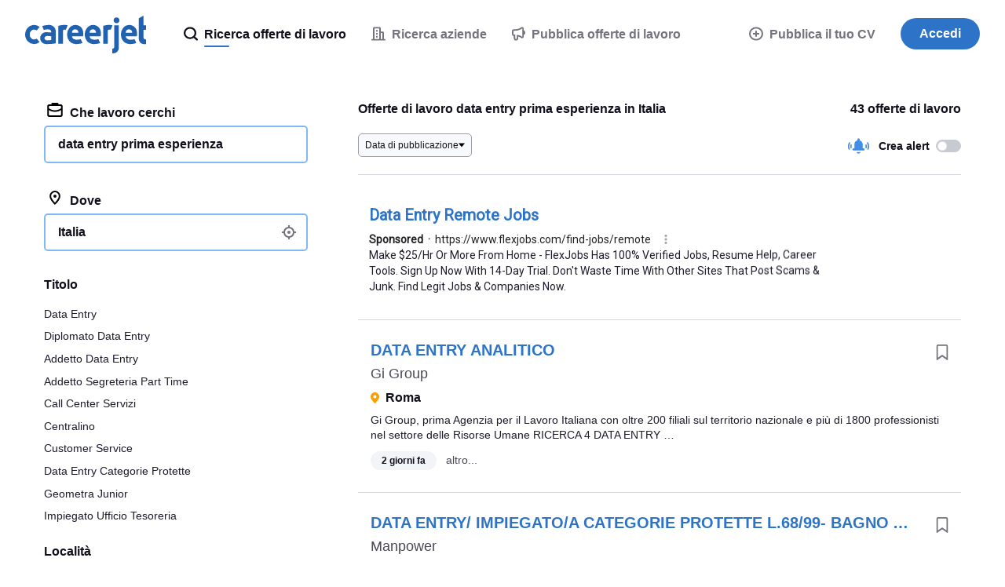

--- FILE ---
content_type: text/html; charset=UTF-8
request_url: https://syndicatedsearch.goog/afs/ads?sjk=JmrcNjrfT7WLn%2BKRkwiE4Q%3D%3D&psid=3498853991&adpage=1&channel=0670212936&client=pub-6184526169724134&q=lavoro%20data%20entry%20prima%20esperienza&r=m&hl=it&ivt=0&ie=utf-8&oe=utf-8&type=0&fexp=21404%2C17300002%2C17301437%2C17301438%2C17301442%2C17301266%2C72717108&format=n1%7Cn1%7Cn1%7Cn1%7Cn1&ad=n5&nocache=5741769395505123&num=0&output=uds_ads_only&v=3&bsl=8&pac=2&u_his=2&u_tz=0&dt=1769395505286&u_w=1280&u_h=720&biw=1280&bih=720&psw=1280&psh=6401&frm=0&uio=-----&cont=cjgad-1-1%7Ccjgad-1-2%7Ccjgad-1-3%7Ccjgad-1-4%7Ccjgad-1-5&drt=0&jsid=csa&jsv=858536381&rurl=https%3A%2F%2Fwww.careerjet.it%2Fofferte-lavoro-data-entry-prima-esperienza
body_size: 12462
content:
<!doctype html><html lang="it-US"> <head> <style id="ssr-boilerplate">body{-webkit-text-size-adjust:100%; font-family:arial,sans-serif; margin:0;}.div{-webkit-box-flex:0 0; -webkit-flex-shrink:0; flex-shrink:0;max-width:100%;}.span:last-child, .div:last-child{-webkit-box-flex:1 0; -webkit-flex-shrink:1; flex-shrink:1;}.a{text-decoration:none; text-transform:none; color:inherit; display:inline-block;}.span{-webkit-box-flex:0 0; -webkit-flex-shrink:0; flex-shrink:0;display:inline-block; overflow:hidden; text-transform:none;}.img{border:none; max-width:100%; max-height:100%;}.i_{display:-ms-flexbox; display:-webkit-box; display:-webkit-flex; display:flex;-ms-flex-align:start; -webkit-box-align:start; -webkit-align-items:flex-start; align-items:flex-start;box-sizing:border-box; overflow:hidden;}.v_{-webkit-box-flex:1 0; -webkit-flex-shrink:1; flex-shrink:1;}.j_>span:last-child, .j_>div:last-child, .w_, .w_:last-child{-webkit-box-flex:0 0; -webkit-flex-shrink:0; flex-shrink:0;}.l_{-ms-overflow-style:none; scrollbar-width:none;}.l_::-webkit-scrollbar{display:none;}.s_{position:relative; display:inline-block;}.u_{position:absolute; top:0; left:0; height:100%; background-repeat:no-repeat; background-size:auto 100%;}.t_{display:block;}.r_{display:-ms-flexbox; display:-webkit-box; display:-webkit-flex; display:flex;-ms-flex-align:center; -webkit-box-align:center; -webkit-align-items:center; align-items:center;-ms-flex-pack:center; -webkit-box-pack:center; -webkit-justify-content:center; justify-content:center;}.q_{box-sizing:border-box; max-width:100%; max-height:100%; overflow:hidden;display:-ms-flexbox; display:-webkit-box; display:-webkit-flex; display:flex;-ms-flex-align:center; -webkit-box-align:center; -webkit-align-items:center; align-items:center;-ms-flex-pack:center; -webkit-box-pack:center; -webkit-justify-content:center; justify-content:center;}.n_{text-overflow:ellipsis; white-space:nowrap;}.p_{-ms-flex-negative:1; max-width: 100%;}.m_{overflow:hidden;}.o_{white-space:nowrap;}.x_{cursor:pointer;}.y_{display:none; position:absolute; z-index:1;}.k_>div:not(.y_) {display:-webkit-inline-box; display:-moz-inline-box; display:-ms-inline-flexbox; display:-webkit-inline-flex; display:inline-flex; vertical-align:middle;}.k_.topAlign>div{vertical-align:top;}.k_.centerAlign>div{vertical-align:middle;}.k_.bottomAlign>div{vertical-align:bottom;}.k_>span, .k_>a, .k_>img, .k_{display:inline; vertical-align:middle;}.si101:nth-of-type(5n+1) > .si141{border-left: #1f8a70 7px solid;}.rssAttrContainer ~ .si101:nth-of-type(5n+2) > .si141{border-left: #1f8a70 7px solid;}.si101:nth-of-type(5n+3) > .si141{border-left: #bedb39 7px solid;}.rssAttrContainer ~ .si101:nth-of-type(5n+4) > .si141{border-left: #bedb39 7px solid;}.si101:nth-of-type(5n+5) > .si141{border-left: #ffe11a 7px solid;}.rssAttrContainer ~ .si101:nth-of-type(5n+6) > .si141{border-left: #ffe11a 7px solid;}.si101:nth-of-type(5n+2) > .si141{border-left: #fd7400 7px solid;}.rssAttrContainer ~ .si101:nth-of-type(5n+3) > .si141{border-left: #fd7400 7px solid;}.si101:nth-of-type(5n+4) > .si141{border-left: #004358 7px solid;}.rssAttrContainer ~ .si101:nth-of-type(5n+5) > .si141{border-left: #004358 7px solid;}.z_{cursor:pointer;}.si130{display:inline; text-transform:inherit;}.flexAlignStart{-ms-flex-align:start; -webkit-box-align:start; -webkit-align-items:flex-start; align-items:flex-start;}.flexAlignBottom{-ms-flex-align:end; -webkit-box-align:end; -webkit-align-items:flex-end; align-items:flex-end;}.flexAlignCenter{-ms-flex-align:center; -webkit-box-align:center; -webkit-align-items:center; align-items:center;}.flexAlignStretch{-ms-flex-align:stretch; -webkit-box-align:stretch; -webkit-align-items:stretch; align-items:stretch;}.flexJustifyStart{-ms-flex-pack:start; -webkit-box-pack:start; -webkit-justify-content:flex-start; justify-content:flex-start;}.flexJustifyCenter{-ms-flex-pack:center; -webkit-box-pack:center; -webkit-justify-content:center; justify-content:center;}.flexJustifyEnd{-ms-flex-pack:end; -webkit-box-pack:end; -webkit-justify-content:flex-end; justify-content:flex-end;}</style>  <style>.si101{background-color:#ffffff;border-radius:0px;border:0px solid #ffffff;font-family:Roboto,arial,sans-serif;font-size:14px;line-height:20px;padding-left:16px;padding-right:16px;padding-top:20px;color:#4d5156;}.si32{padding-bottom:15px;width:100%; -ms-flex-negative:1;-webkit-box-flex:1 0; -webkit-flex-shrink:1; flex-shrink:1;}.si33{width:100%; -ms-flex-negative:1;-webkit-box-flex:1 0; -webkit-flex-shrink:1; flex-shrink:1;}.si34{margin-bottom:8px;margin-right:8px;}.si27{font-weight:700;font-size:20px;line-height:26px;color:#2d74c8;width:100%; -ms-flex-negative:1;-webkit-box-flex:1 0; -webkit-flex-shrink:1; flex-shrink:1;}.si27:hover{text-decoration:underline;}.si39{margin-bottom:0px;}.si40{width:100%; -ms-flex-negative:1;-webkit-box-flex:1 0; -webkit-flex-shrink:1; flex-shrink:1;}.si97{width:100%; -ms-flex-negative:1;-webkit-box-flex:1 0; -webkit-flex-shrink:1; flex-shrink:1;}.si28{color:#202124;}.si38{height:100%;padding-right:8px;width:100%; -ms-flex-negative:1;-webkit-box-flex:1 0; -webkit-flex-shrink:1; flex-shrink:1;}.si29{font-size:14px;line-height:20px;max-width:600px;color:#1e1c2c;}.si98{margin-top:6px;}.si46{height:100%;margin-right:8px;margin-top:6px;}.si96{margin-top:6px;}.si81{margin-left:20px;margin-top:0px;}.si93{height:100%;padding-bottom:10px;padding-top:4px;}.si95{width:100%; -ms-flex-negative:1;-webkit-box-flex:1 0; -webkit-flex-shrink:1; flex-shrink:1;}.si1{color:#70757a;}.si5{border-radius:8px;}.si10{height:16px;margin-right:12px;width:16px;}.si11{color:#70757a;}.si14{margin-left:0px;margin-top:10px;}.si15{font-size:15px;line-height:22px;color:#1A0DAB;}.si15:hover{text-decoration:underline;}.si17{margin-bottom:2px;}.si18{color:#1A0DAB;}.si18:hover{text-decoration:underline;}.si19{color:#70757a;}.si69{max-width:104px;margin-left:8px;}.si70{padding-bottom:14px;padding-left:20px;padding-right:20px;padding-top:0px;}.si71{font-size:20px;line-height:26px;color:#1A0DAB;}.si71:hover{text-decoration:underline;}.si102{border-radius:8px;}.si103{height:20px;margin-right:12px;width:20px;}.si128{background-color:#ffffff;height:1px;width:100%; -ms-flex-negative:1;-webkit-box-flex:1 0; -webkit-flex-shrink:1; flex-shrink:1;}div>div.si128:last-child{display:none;}.si130{}.si148{padding-right:0px;}.si149{height:18px;padding-left:8px;width:30px;}.si151{font-size:20px;line-height:26px;padding-bottom:13px;padding-top:13px;color:#2d74c8;}.si152{font-family:Roboto,arial,sans-serif;font-size:14px;line-height:20px;padding-top:10px;color:#1e1c2c;}.si178{height:21px;width:21px;}.si179{border-radius:8px;max-height:231px;max-width:440px;margin-bottom:12px;margin-top:12px;}.si179 > .aa_{background-color:#000000; opacity:0.02999999932944775; bottom:0; top:0; right:0; left:0; position:absolute;}.si153{background-color:#ffffff;}.si155{}.si25{font-weight:700;font-size:14px;line-height:20px;color:#202124;}.adBadgeBullet{font-weight:700;padding-left:6px;padding-right:6px;}.y_{font-weight:400;background-color:#ffffff;border:1px solid #dddddd;font-family:sans-serif,arial,sans-serif;font-size:12px;line-height:12px;padding-bottom:5px;padding-left:5px;padding-right:5px;padding-top:5px;color:#666666;}.si2{padding-right:3px;}.srSpaceChar{width:3px;}.srLink{}.srLink:hover{text-decoration:underline;}.si7{padding-bottom:3px;padding-left:6px;padding-right:4px;}.ctdRatingSpacer{width:3px;}.si16{padding-left:3px;padding-right:3px;}.sitelinksLeftColumn{padding-right:20px;}.sitelinksRightColumn{padding-left:20px;}.exp-sitelinks-container{padding-top:4px;}.priceExtensionChipsExpandoPriceHyphen{margin-left:5px;}.priceExtensionChipsPrice{margin-left:5px;margin-right:5px;}.promotionExtensionOccasion{font-weight:700;}.promotionExtensionLink{}.promotionExtensionLink:hover{text-decoration:underline;}</style> <meta content="NOINDEX, NOFOLLOW" name="ROBOTS"> <meta content="telephone=no" name="format-detection"> <meta content="origin" name="referrer"> <title>Sponsored Links</title>   </head> <body>  <div id="adBlock">   <div id="ssrad-master" data-csa-needs-processing="1" data-num-ads="1" class="parent_container"><div class="i_ div si135" style="-ms-flex-direction:column; -webkit-box-orient:vertical; -webkit-flex-direction:column; flex-direction:column;-ms-flex-pack:start; -webkit-box-pack:start; -webkit-justify-content:flex-start; justify-content:flex-start;-ms-flex-align:stretch; -webkit-box-align:stretch; -webkit-align-items:stretch; align-items:stretch;" data-ad-container="1"><div id="e1" class="i_ div clicktrackedAd_js si101" style="-ms-flex-direction:column; -webkit-box-orient:vertical; -webkit-flex-direction:column; flex-direction:column;"><div class="i_ div si32" style="-ms-flex-direction:row; -webkit-box-orient:horizontal; -webkit-flex-direction:row; flex-direction:row;-ms-flex-pack:start; -webkit-box-pack:start; -webkit-justify-content:flex-start; justify-content:flex-start;-ms-flex-align:stretch; -webkit-box-align:stretch; -webkit-align-items:stretch; align-items:stretch;"><div class="i_ div si33" style="-ms-flex-direction:column; -webkit-box-orient:vertical; -webkit-flex-direction:column; flex-direction:column;-ms-flex-pack:start; -webkit-box-pack:start; -webkit-justify-content:flex-start; justify-content:flex-start;-ms-flex-align:stretch; -webkit-box-align:stretch; -webkit-align-items:stretch; align-items:stretch;"><div class="i_ div si34" style="-ms-flex-direction:row; -webkit-box-orient:horizontal; -webkit-flex-direction:row; flex-direction:row;"><a class="p_ si27 a" href="https://syndicatedsearch.goog/aclk?sa=L&amp;pf=1&amp;ai=DChsSEwj56s30l6iSAxVLREcBHdizF4QYACICCAEQABoCcXU&amp;co=1&amp;ase=2&amp;gclid=EAIaIQobChMI-erN9JeokgMVS0RHAR3YsxeEEAAYASAAEgJyRvD_BwE&amp;cid=[base64]&amp;cce=2&amp;category=acrcp_v1_32&amp;sig=AOD64_3fG1xAoDB7WN8UGEeZZPWXXVmDzA&amp;q&amp;nis=4&amp;adurl=https://www.flexjobs.com/lp/remote-jobs1?utm_source%3Dgoogle%26utm_medium%3Dsem%26utm_campaign%3D20267480091%26utm_term%3Dwork%2520from%2520home%2520data%2520entry%2520no%2520experience%26network%3Ds%26device%3Dc%26adposition%3D%26adgroupid%3D153028139249%26placement%3D%26adid%3D666468497039%26gad_source%3D5%26gad_campaignid%3D20267480091%26gclid%3DEAIaIQobChMI-erN9JeokgMVS0RHAR3YsxeEEAAYASAAEgJyRvD_BwE" data-nb="0" attributionsrc="" data-set-target="1" target="_top"><span data-lines="2" data-truncate="0" class="span" style="display: -webkit-box; -webkit-box-orient: vertical; overflow: hidden; -webkit-line-clamp: 2; "><span style='display:inline;text-transform:inherit;' class="si130 span">Data Entry</span> Remote <span style='display:inline;text-transform:inherit;' class="si130 span">Jobs</span></span></a></div><div class="i_ div si39" style="-ms-flex-direction:row; -webkit-box-orient:horizontal; -webkit-flex-direction:row; flex-direction:row;-ms-flex-pack:start; -webkit-box-pack:start; -webkit-justify-content:flex-start; justify-content:flex-start;-ms-flex-align:center; -webkit-box-align:center; -webkit-align-items:center; align-items:center;-ms-flex-wrap:wrap; -webkit-flex-wrap:wrap; flex-wrap:wrap;"><div class="i_ div si40" style="-ms-flex-direction:row; -webkit-box-orient:horizontal; -webkit-flex-direction:row; flex-direction:row;-ms-flex-pack:start; -webkit-box-pack:start; -webkit-justify-content:flex-start; justify-content:flex-start;-ms-flex-align:center; -webkit-box-align:center; -webkit-align-items:center; align-items:center;"><div class="i_ div si97" style="-ms-flex-direction:row; -webkit-box-orient:horizontal; -webkit-flex-direction:row; flex-direction:row;-ms-flex-pack:start; -webkit-box-pack:start; -webkit-justify-content:flex-start; justify-content:flex-start;-ms-flex-align:center; -webkit-box-align:center; -webkit-align-items:center; align-items:center;"><div class="i_ div si25 w_" style="-ms-flex-direction:row; -webkit-box-orient:horizontal; -webkit-flex-direction:row; flex-direction:row;"><span class="p_  span">Sponsored</span><span class="p_ adBadgeBullet span">·</span></div><a class="m_ n_ si28 a" data-lines="1" data-truncate="0" href="https://syndicatedsearch.goog/aclk?sa=L&amp;pf=1&amp;ai=DChsSEwj56s30l6iSAxVLREcBHdizF4QYACICCAEQABoCcXU&amp;co=1&amp;ase=2&amp;gclid=EAIaIQobChMI-erN9JeokgMVS0RHAR3YsxeEEAAYASAAEgJyRvD_BwE&amp;cid=[base64]&amp;cce=2&amp;category=acrcp_v1_32&amp;sig=AOD64_3fG1xAoDB7WN8UGEeZZPWXXVmDzA&amp;q&amp;nis=4&amp;adurl=https://www.flexjobs.com/lp/remote-jobs1?utm_source%3Dgoogle%26utm_medium%3Dsem%26utm_campaign%3D20267480091%26utm_term%3Dwork%2520from%2520home%2520data%2520entry%2520no%2520experience%26network%3Ds%26device%3Dc%26adposition%3D%26adgroupid%3D153028139249%26placement%3D%26adid%3D666468497039%26gad_source%3D5%26gad_campaignid%3D20267480091%26gclid%3DEAIaIQobChMI-erN9JeokgMVS0RHAR3YsxeEEAAYASAAEgJyRvD_BwE" data-nb="1" attributionsrc="" data-set-target="1" target="_top">https://www.flex<span style='display:inline;text-transform:inherit;' class="si130 span">jobs</span>.com/find-<span style='display:inline;text-transform:inherit;' class="si130 span">jobs</span>/remote</a><div class="i_ div w_" style="-ms-flex-direction:row; -webkit-box-orient:horizontal; -webkit-flex-direction:row; flex-direction:row;-ms-flex-pack:center; -webkit-box-pack:center; -webkit-justify-content:center; justify-content:center;-ms-flex-align:center; -webkit-box-align:center; -webkit-align-items:center; align-items:center;"><a href="https://adssettings.google.com/whythisad?source=afs_3p&amp;reasons=[base64]&amp;hl=it&amp;opi=122715837" data-notrack="true" data-set-target="1" target="_top" class="a q_ si149"><img src="https://www.google.com/images/afs/snowman.png" alt="" loading="lazy" class="img" data-pingback-type="wtac"></a></div></div></div></div><div class="i_ div si37" style="-ms-flex-direction:row; -webkit-box-orient:horizontal; -webkit-flex-direction:row; flex-direction:row;"><div class="i_ div si38 v_" style="-ms-flex-direction:column; -webkit-box-orient:vertical; -webkit-flex-direction:column; flex-direction:column;-ms-flex-pack:start; -webkit-box-pack:start; -webkit-justify-content:flex-start; justify-content:flex-start;-ms-flex-align:stretch; -webkit-box-align:stretch; -webkit-align-items:stretch; align-items:stretch;"><span class="p_ si29 span"><span data-lines="4" data-truncate="0" class="span" style="display: -webkit-box; -webkit-box-orient: vertical; overflow: hidden; -webkit-line-clamp: 4; ">Make $25/Hr Or More From Home - FlexJobs Has 100% Verified <span style='display:inline;text-transform:inherit;' class="si130 span">Jobs</span>, Resume Help, Career Tools. Sign Up Now With 14-Day Trial. Don&#39;t Waste 
Time With Other Sites That Post Scams &amp; Junk. Find Legit <span style='display:inline;text-transform:inherit;' class="si130 span">Jobs</span> &amp; Companies Now.</span></span></div></div></div></div></div><div class="i_ div si128" style="-ms-flex-direction:row; -webkit-box-orient:horizontal; -webkit-flex-direction:row; flex-direction:row;"></div></div></div> </div> <div id="ssrab" style="display:none;"><!--leader-content--><style id="ssrs-slave-1">.si101{background-color:#ffffff;border-radius:0px;border:0px solid #ffffff;font-family:Roboto,arial,sans-serif;font-size:14px;line-height:20px;padding-left:16px;padding-right:16px;padding-top:20px;color:#4d5156;}.si32{padding-bottom:15px;width:100%; -ms-flex-negative:1;-webkit-box-flex:1 0; -webkit-flex-shrink:1; flex-shrink:1;}.si33{width:100%; -ms-flex-negative:1;-webkit-box-flex:1 0; -webkit-flex-shrink:1; flex-shrink:1;}.si34{margin-bottom:8px;margin-right:8px;}.si27{font-weight:700;font-size:20px;line-height:26px;color:#2d74c8;width:100%; -ms-flex-negative:1;-webkit-box-flex:1 0; -webkit-flex-shrink:1; flex-shrink:1;}.si27:hover{text-decoration:underline;}.si39{margin-bottom:0px;}.si40{width:100%; -ms-flex-negative:1;-webkit-box-flex:1 0; -webkit-flex-shrink:1; flex-shrink:1;}.si97{width:100%; -ms-flex-negative:1;-webkit-box-flex:1 0; -webkit-flex-shrink:1; flex-shrink:1;}.si28{color:#202124;}.si38{height:100%;padding-right:8px;width:100%; -ms-flex-negative:1;-webkit-box-flex:1 0; -webkit-flex-shrink:1; flex-shrink:1;}.si29{font-size:14px;line-height:20px;max-width:600px;color:#1e1c2c;}.si98{margin-top:6px;}.si46{height:100%;margin-right:8px;margin-top:6px;}.si96{margin-top:6px;}.si81{margin-left:20px;margin-top:0px;}.si93{height:100%;padding-bottom:10px;padding-top:4px;}.si95{width:100%; -ms-flex-negative:1;-webkit-box-flex:1 0; -webkit-flex-shrink:1; flex-shrink:1;}.si1{color:#70757a;}.si5{border-radius:8px;}.si10{height:16px;margin-right:12px;width:16px;}.si11{color:#70757a;}.si14{margin-left:0px;margin-top:10px;}.si15{font-size:15px;line-height:22px;color:#1A0DAB;}.si15:hover{text-decoration:underline;}.si17{margin-bottom:2px;}.si18{color:#1A0DAB;}.si18:hover{text-decoration:underline;}.si19{color:#70757a;}.si69{max-width:104px;margin-left:8px;}.si70{padding-bottom:14px;padding-left:20px;padding-right:20px;padding-top:0px;}.si71{font-size:20px;line-height:26px;color:#1A0DAB;}.si71:hover{text-decoration:underline;}.si102{border-radius:8px;}.si103{height:20px;margin-right:12px;width:20px;}.si128{background-color:#ffffff;height:1px;width:100%; -ms-flex-negative:1;-webkit-box-flex:1 0; -webkit-flex-shrink:1; flex-shrink:1;}div>div.si128:last-child{display:none;}.si130{}.si148{padding-right:0px;}.si149{height:18px;padding-left:8px;width:30px;}.si151{font-size:20px;line-height:26px;padding-bottom:13px;padding-top:13px;color:#2d74c8;}.si152{font-family:Roboto,arial,sans-serif;font-size:14px;line-height:20px;padding-top:10px;color:#1e1c2c;}.si178{height:21px;width:21px;}.si179{border-radius:8px;max-height:231px;max-width:440px;margin-bottom:12px;margin-top:12px;}.si179 > .aa_{background-color:#000000; opacity:0.02999999932944775; bottom:0; top:0; right:0; left:0; position:absolute;}.si153{background-color:#ffffff;}.si155{}.si25{font-weight:700;font-size:14px;line-height:20px;color:#202124;}.adBadgeBullet{font-weight:700;padding-left:6px;padding-right:6px;}.y_{font-weight:400;background-color:#ffffff;border:1px solid #dddddd;font-family:sans-serif,arial,sans-serif;font-size:12px;line-height:12px;padding-bottom:5px;padding-left:5px;padding-right:5px;padding-top:5px;color:#666666;}.si2{padding-right:3px;}.srSpaceChar{width:3px;}.srLink{}.srLink:hover{text-decoration:underline;}.si7{padding-bottom:3px;padding-left:6px;padding-right:4px;}.ctdRatingSpacer{width:3px;}.si16{padding-left:3px;padding-right:3px;}.sitelinksLeftColumn{padding-right:20px;}.sitelinksRightColumn{padding-left:20px;}.exp-sitelinks-container{padding-top:4px;}.priceExtensionChipsExpandoPriceHyphen{margin-left:5px;}.priceExtensionChipsPrice{margin-left:5px;margin-right:5px;}.promotionExtensionOccasion{font-weight:700;}.promotionExtensionLink{}.promotionExtensionLink:hover{text-decoration:underline;}</style><div id="ssrad-slave-1" data-csa-needs-processing="1" data-num-ads="1" class="parent_container"><div class="i_ div si135" style="-ms-flex-direction:column; -webkit-box-orient:vertical; -webkit-flex-direction:column; flex-direction:column;-ms-flex-pack:start; -webkit-box-pack:start; -webkit-justify-content:flex-start; justify-content:flex-start;-ms-flex-align:stretch; -webkit-box-align:stretch; -webkit-align-items:stretch; align-items:stretch;" data-ad-container="1"><div id="e2" class="i_ div clicktrackedAd_js si101" style="-ms-flex-direction:column; -webkit-box-orient:vertical; -webkit-flex-direction:column; flex-direction:column;"><div class="i_ div si32" style="-ms-flex-direction:row; -webkit-box-orient:horizontal; -webkit-flex-direction:row; flex-direction:row;-ms-flex-pack:start; -webkit-box-pack:start; -webkit-justify-content:flex-start; justify-content:flex-start;-ms-flex-align:stretch; -webkit-box-align:stretch; -webkit-align-items:stretch; align-items:stretch;"><div class="i_ div si33" style="-ms-flex-direction:column; -webkit-box-orient:vertical; -webkit-flex-direction:column; flex-direction:column;-ms-flex-pack:start; -webkit-box-pack:start; -webkit-justify-content:flex-start; justify-content:flex-start;-ms-flex-align:stretch; -webkit-box-align:stretch; -webkit-align-items:stretch; align-items:stretch;"><div class="i_ div si34" style="-ms-flex-direction:row; -webkit-box-orient:horizontal; -webkit-flex-direction:row; flex-direction:row;"><a class="p_ si27 a" href="https://syndicatedsearch.goog/aclk?sa=L&amp;ai=DChsSEwj56s30l6iSAxVLREcBHdizF4QYACICCAEQARoCcXU&amp;co=1&amp;ase=2&amp;gclid=EAIaIQobChMI-erN9JeokgMVS0RHAR3YsxeEEAEYASAAEgKYLvD_BwE&amp;num=2&amp;cid=[base64]&amp;cce=2&amp;category=acrcp_v1_32&amp;sig=AOD64_0pzkM2B0kMrnxqdqcJwaQrIDU4mA&amp;q&amp;nis=4&amp;adurl=https://www.jobs2careers.com/search/results?q%3Ddata%2Bentry%26c1%3D2%26c2%3D0%26c3%3Ddata%2520entry%2520no%2520experience%26c4%3D2174%26c5%3D10388%26adpos%3D%26matchtype%3Db%26network%3Ds%26device%3Dc%26devicemodel%3D%26kw%3Ddata%2520entry%2520no%2520experience%26pl%3D%26ifmobile%3Dn%26ifsearch%3Dy%26ifcontent%3D%26creative%3D659236081816%26geo%3D1023640%26int%3D%26gad_source%3D5%26gad_campaignid%3D20163146580" data-nb="0" attributionsrc="" data-set-target="1" target="_top"><span data-lines="2" data-truncate="0" class="span" style="display: -webkit-box; -webkit-box-orient: vertical; overflow: hidden; -webkit-line-clamp: 2; "><span style='display:inline;text-transform:inherit;' class="si130 span">Data entry</span> no experience - WFH <span style='display:inline;text-transform:inherit;' class="si130 span">Job</span> - No Experience Needed - No Office Required</span></a></div><div class="i_ div si39" style="-ms-flex-direction:row; -webkit-box-orient:horizontal; -webkit-flex-direction:row; flex-direction:row;-ms-flex-pack:start; -webkit-box-pack:start; -webkit-justify-content:flex-start; justify-content:flex-start;-ms-flex-align:center; -webkit-box-align:center; -webkit-align-items:center; align-items:center;-ms-flex-wrap:wrap; -webkit-flex-wrap:wrap; flex-wrap:wrap;"><div class="i_ div si40" style="-ms-flex-direction:row; -webkit-box-orient:horizontal; -webkit-flex-direction:row; flex-direction:row;-ms-flex-pack:start; -webkit-box-pack:start; -webkit-justify-content:flex-start; justify-content:flex-start;-ms-flex-align:center; -webkit-box-align:center; -webkit-align-items:center; align-items:center;"><div class="i_ div si97" style="-ms-flex-direction:row; -webkit-box-orient:horizontal; -webkit-flex-direction:row; flex-direction:row;-ms-flex-pack:start; -webkit-box-pack:start; -webkit-justify-content:flex-start; justify-content:flex-start;-ms-flex-align:center; -webkit-box-align:center; -webkit-align-items:center; align-items:center;"><div class="i_ div si25 w_" style="-ms-flex-direction:row; -webkit-box-orient:horizontal; -webkit-flex-direction:row; flex-direction:row;"><span class="p_  span">Sponsored</span><span class="p_ adBadgeBullet span">·</span></div><a class="m_ n_ si28 a" data-lines="1" data-truncate="0" href="https://syndicatedsearch.goog/aclk?sa=L&amp;ai=DChsSEwj56s30l6iSAxVLREcBHdizF4QYACICCAEQARoCcXU&amp;co=1&amp;ase=2&amp;gclid=EAIaIQobChMI-erN9JeokgMVS0RHAR3YsxeEEAEYASAAEgKYLvD_BwE&amp;num=2&amp;cid=[base64]&amp;cce=2&amp;category=acrcp_v1_32&amp;sig=AOD64_0pzkM2B0kMrnxqdqcJwaQrIDU4mA&amp;q&amp;nis=4&amp;adurl=https://www.jobs2careers.com/search/results?q%3Ddata%2Bentry%26c1%3D2%26c2%3D0%26c3%3Ddata%2520entry%2520no%2520experience%26c4%3D2174%26c5%3D10388%26adpos%3D%26matchtype%3Db%26network%3Ds%26device%3Dc%26devicemodel%3D%26kw%3Ddata%2520entry%2520no%2520experience%26pl%3D%26ifmobile%3Dn%26ifsearch%3Dy%26ifcontent%3D%26creative%3D659236081816%26geo%3D1023640%26int%3D%26gad_source%3D5%26gad_campaignid%3D20163146580" data-nb="1" attributionsrc="" data-set-target="1" target="_top">https://www.<span style='display:inline;text-transform:inherit;' class="si130 span">jobs</span>2careers.com/<span style='display:inline;text-transform:inherit;' class="si130 span">data</span>_<span style='display:inline;text-transform:inherit;' class="si130 span">entry</span>/hiring_now</a><div class="i_ div w_" style="-ms-flex-direction:row; -webkit-box-orient:horizontal; -webkit-flex-direction:row; flex-direction:row;-ms-flex-pack:center; -webkit-box-pack:center; -webkit-justify-content:center; justify-content:center;-ms-flex-align:center; -webkit-box-align:center; -webkit-align-items:center; align-items:center;"><a href="https://adssettings.google.com/whythisad?source=afs_3p&amp;reasons=[base64]&amp;hl=it&amp;opi=122715837" data-notrack="true" data-set-target="1" target="_top" class="a q_ si149"><img src="https://www.google.com/images/afs/snowman.png" alt="" loading="lazy" class="img" data-pingback-type="wtac"></a></div></div></div></div><div class="i_ div si37" style="-ms-flex-direction:row; -webkit-box-orient:horizontal; -webkit-flex-direction:row; flex-direction:row;"><div class="i_ div si38 v_" style="-ms-flex-direction:column; -webkit-box-orient:vertical; -webkit-flex-direction:column; flex-direction:column;-ms-flex-pack:start; -webkit-box-pack:start; -webkit-justify-content:flex-start; justify-content:flex-start;-ms-flex-align:stretch; -webkit-box-align:stretch; -webkit-align-items:stretch; align-items:stretch;"><span class="p_ si29 span"><span data-lines="4" data-truncate="0" class="span" style="display: -webkit-box; -webkit-box-orient: vertical; overflow: hidden; -webkit-line-clamp: 4; "><span style='display:inline;text-transform:inherit;' class="si130 span">Data Entry Jobs</span> Available. No Experience Needed. Hiring Immediately. Apply Today. Scroll 
Through...</span></span></div></div></div></div></div><div class="i_ div si128" style="-ms-flex-direction:row; -webkit-box-orient:horizontal; -webkit-flex-direction:row; flex-direction:row;"></div></div></div></div> <script nonce="eUsL4ILm-H0TIiUGZv3WKQ">window.AFS_AD_REQUEST_RETURN_TIME_ = Date.now();window.IS_GOOGLE_AFS_IFRAME_ = true;(function(){window.ad_json={"caps":[{"n":"queryId","v":"MdV2abmOIsuInboP2OfeoAg"}],"bg":{"i":"https://www.google.com/js/bg/V3ebOGDdmYSEMRADY9j8a9nQ9snAUskijKb6q-slNNE.js","p":"fcnjOUFpLjRvEZGACmQQp3g3pKFhz8+z9dInpBrkuTQY6h521xrJOly7MCXXBFNv7TqtCGh/rs82zfkF+M+BaKwMUhB0SmanuTVrEzchzu3N4OyBWXnOP5WBy/QOW3pzNNg/QgYU1C2lJqjxgvytqEU9Xa1lqXT6WzZyWIXOujYNpds1bC5UjxCtYcLg6cKa3mBMWHXtzdo1difvPTSiLHdIR2IOmPlflzI1iGKCY2DJkMh4TkGgnrAvRdOJ+4OJlFB0ag5pxfCXZfgo7o4ezo6IGXf2iP/wgvMqSe9m5N4ylQvvfB8Sj1KOn6Rs4mTNfMd0pzeKQOq9QEZcm7XnjWy3VhRORkL2TwNrQv6fJAVhqzl74qyOPf4umxJdrdhzE3GPMN1JNKyeGN/y51JjRsPsX6IGCzqdIhLxrQONQeDECiKN9UlMKeM1RLRwB4lpkN1rLQ5+G+cWlUpQJaA0edHBAVzxej5L6SRZfIKP3zYZkX94Kl9iZ0KAlTvgQGwO5Ff0yv6oRwYh895A/Zlwyhk6CxqRqio4LMz3Y4tAc/GofBgLg5sBGaCl/ubib5yH9ZTStmLwOjxgfBjTX9uhpVDDluP5ehgUhE+AJ4eZ79yNTADwdo8mRv28RNqFGm2m1wympwsPMS42TYVdLsuhd6ONGuA8nsV4VjsNxFr1OG1QTM+xQgokjFXX79/5md5kluG3Qv4lAk4QpD3/G2PaTMVbRcQl2Ua55namSkxwjTZk4sO86PHQbNk63TwiMJxJACuwfzqIVjcvlWR8CTZfpPhCKCAK1UAZT3Vrl35yX/opExxkbQHGl03DQJyAf4+sZdvNhpwzo83r3VOUMWuwL63oXHpLHhlXyYOmn8+dzyGuHlnZYSQjPmlamWUNrWYLwjLQK0ivcdmusoarytizptET7vqLiKvvdM3LIZ/1pw4Sc2jI8LwgI95DihzOX3QdO6+64ULd6sGz0i2TSLEUp8OGMWYszje/Jp96jvIzuCIB0yD5RXQ/ekmEFAv1wC7+4114+OnGve/17lTn5acL4dWnbY9+q+2glxFgsFkCa2/l7Z+iuTUwL0SdA0/jKEzrWhUmDan6VhMc2DJnlR/ao1FbYlGqqvAPQzHc51V8VHMS/tw65JIt7L3gSsOQw517b5lln3xkbRAPg5Wg0lu27JE7mYcqr/[base64]/2eu/MHLJvW03qqjJf30J9cg6LGewxLMkYTpil03MdWy645xyswA4+R3GmnlzhY7WQGfcIdTV4mfqw66nbG7tMYTh4yPCi/3+gWcKCOoLDSeRfORSQLJeHq0bZfSF+u08iWjdf/[base64]/IHexJS49nIXQ+NVkwmsrSy9/CGkG4BYvAJwn9SC5y3Ap7gkToymdFdLnercKUeuumfqzJju9CuSNcK8Fawd8QDSvlfygbj6IC6jPiD14Uwuu4elTVlIr76RHyYUdont8tOFTd0SM+3UdgxqsEghaNE3/0sRWzyG/TR5iVkF3RLjSzzoTYmvk5ihbbkh9xyOk5W67r9hkfvBkm2fFfMgiQzWn2roI31w/2luDin44NwF9hRxJUTpL0qpPDieyxmsCVR5zSdfG7tyyx44LrQ4MP6DzgUT9eTaoYjw0X/zyIo+QUWaQjqlLSx/1/b6L+HOo5WHAIrQek7U9hNMWSoACDTpr3cxtseKXiE86Z3n7Z4zuXz93gndBrxD1X4Vdo6EP9tIHdRC6Lh0b8WZX8rRscfW5V5WyJMHRaXD6BVsuk5xR+qwz1k9UWB0cNYi2EQ+t5R2CU7QjY/D493H7WUh7snj3XL9AZPSnuPtxh8xwD039qAGWOHhNe3ZH2igBioeaXSlIaYltIa7o/N7/2T1wKd1f/KTj6Ok535frbppi+6KOGjOcbbW+AdFoPTUaG015yVMrMaWm1O/CSU18cQRnX690GUWLO4bzqpcMIzAgekVNoieHUzAKceD2w/uWfAJb1zne4vBOiIMwtpHgxcUVGKgRNyImGwFhLSQoODYwqRautM5ROF2472E75GWsUfXWXFkwsKuC0wpyQ234NScriHIoirejkuGLoEu4Fzpn+GeiQbWPmtPiW5EfqA9cp3I6AI8hlLDkMiDzngiDVA8R8ywFwuA+10uIQxXHNRBNNi0J/NYtNQljcGrtyAS1kaqiGz7YcFM+TWuGhcN+s2NEONsjZMBG4JRTqgW107WdJyHreKPd3QvdfZKufdya/0jxAiGtcnlEm72TOv5s6QFW5Y2UpNUNlvjDwOOmC44FbygDat4yKlYtAKkdciUbWWIGY2ArQYdrX8ZnIv+i80Ckwd3Tc97BpWgVwpZGKg7VqnNqb3m0DjGTgOZNVzaPmHX1GSW+/+qNzgGngyBmGEuvbN9hPuktKP23tL9IPOIEl6CTulA086w1WfpeK87PrORMSUGbGsXeM418+nMy2ieorsfITk/T8Ft0pklaP1wYbPSAUKAwS+7MRL+tt1s4yJFeV23ruzmj1P+uO7H4zDjMDcQlxhCjcrXk8LUHaYYEFNU7FS2o4vYdlUDwtNYZzOv+BCoKkMcQECiqKBqR00CFvGmUtpcie8ro1v9T0eru7cqmOoBcSZLUHhtt/evAOTDN97xXkZaVRRP7VTvpBSInUJ3vlssnJWc/YHBMMURgbsDcoSassY9PWIlDQamqNdmB12z+yyd4YhrEfxhf9DC/hlvqCzkxAa+mu5hX34lYPXb7N+4PZg89PjkCd+QT+/HSFvSaYP/4EwAKLPOQ7UG0iCmQtWaCmhoYuPED1NnoEAinthw2IApjXVfgTULTeImxaeuGAyCYdSfv/aqp1vCQHjYtv5DTpo6+wVGz+WenQM2UmLZLThJ6czmiwEczYtd7sdIdZ3Om9kB/Xb6//1OhcvUrxDa3QGBRO5W2EoVx30LzvPfII55BzXrGD2m8TXRSAkqUVfWNHmNhwzE/RXH4GJn7lK1J96zI20h+R00pqnFNS9LcWcqjozoO/cptiP2xabWavJbpg2l12w8QulkzCBvWfCZ3cSy5SwfHLlIauGBPRSBIMWlA5ngh0Rmho+TztrBDPkrO4dQouyxowOhuS4sukv6k5yhTCqKYwC7mM9FZ2kfTVEcw3uxOBy7GJfiMeE8giZJoNnyPUgYgSNfgaT/pE10tSplDxXhdV6AN0CJyXUv8bLf0lOPSA5PE2mwuY3USzSXcCtxpwzVWCOYCBu0quwCpEfmzUrGYG4THU5bBMlT4leCBx/NPDcJHdql6ildiGhhcYeOTj+WVJSmYU3m2s8Bf67tvKdD16BBE0sDQDL/wYxJ10z5PwV5g3HjG7VJoXPicrJXzv5861Hzfx7K4XgSP2ZLZRKp9N3tik7dH9jn1you2TNENn4DUII+rZM/q8rokvAy5amJ7VGsF4jDDplNH8LG0+kbths/CbcFwjb0N3kP+dIVci8abnqd+WpS0/1eNC0VK1vJd7mWhDleMp7CQWI+2xNmOO9H2AmeBvEBNOC+Bo0rvOkNp5QZtJIyUlQewo7zp3L5Vxu+dKzuQUzngZAV/4zU8QMCzr+fowvW/0YelxKcSN+z/AHqTVQHF0CwAFF/vGPcNRroqcZ0DyxRP0vobwmzu18Kz00klWDhyCMX97uwBB/o4spxRB4GfW0lHsTUj0AuwGhtBR7gDU0g3QSv/mU7FUwVX5KFSbYRLmwud7ON/zosZKWoi4fpCNn6Ozilos3N83Foi3JI8ve+ahtUcSvYaSrz1jji7223BfFziw5T80b84q2xGBHp+xmtpXhgJVOBHtnO0cIybAc7dxm26dIQNOPzjuyMcH7G1f4VVUd5tL5KPDhQg0UbTaOyKHEwWRwO6gsofdUH97FDNiuRb8Pek0/VMx0OWa7uVQ/k/PHzO6zlwMwtRwkytQtQRTarWvC6iJ9el52EfdpAVzU1LZ0nH9MpZ+J0DdD74HosqupB1LTojJDnsgeOrcs2nb7stY6m/8B1zcRFfuAkVItXgg71NLoBia02CWecJu4iHmN8yQCWn8FKlLuD5qxDaQl4Im2wOz0Ofys8q+lMQGpzfWl6EfkbyCCVPSG/ANQ6LM2TV+v8zeFV6Xtt+ooyGgbpDHGWew+TXXton+8btBNKgjmfqnhZCxCYVnk75z/AY0EgYz47V1AjICAARc99BMnl3hLdpo7iTJf5vANTxq7LNrRJvjCh4Vip3dobF0vjDUyOPqXgP6UAdpoKIRbRa7ldGuSE2T+/+GU3c5WoIbISoHyz2ksXOtnLZW2hseiIYvLl7fV2eSOOLbnnAow4AYF5v93Qc/NCpqai/A3yZiyzmyS9NaD4FeIWH57tHPBb85qGe65cSyr1Mh2180wWrWAMgE4wlDYE0DK3r1Eb1dixBM29KpS3mo8qFXhqk1EknAX/GlWKN9NjA/VfkZR/WGl+Ng1Rk0J9lqeEnD1tlfMuaIu3YcWd9unj1rKE+vHxTd4FYCnLcOhN4JNJTYUoqUsvr9g+UwTySn6diMAg2bN4R/gi34Hdy80yuNOwchzTB8mV+Q0kIAACk92eBjXJacFkiP3LMoib8MnEAP/BG7IMBedsVllC7pbUcGE2MWQOUSOX/HdfMH9Z94z31Xlhmmk6qMGCWlVuDJ9uyLlSwVXeSCaKiXCEXvchgem/XUJZVciBgrZLmPMDsBnZdqzDeWhaSJI+J2HAqAOMg58K6qcqUgcnSG18HhDTsDJp2HC2rJ5r5T7ggcchhXL/zgeSyQ/33go0qStH5MhUEGR5eB10hyRwEesd/LOXTUWAk6lmzsZ5UIciu2FY2fEU0d2DCY9d4OJWxjTluburSRZgfvjVdR18mj1Dyy+2xEtQ6uQx/[base64]/tzKkkm3vMmxQBIWDnwmU0SEPLNxux7ivg2j88ca0QlVc1S8YNSozlqA2MfWfjHdxhQgBGRex3kQQyBm0f/7XmnCgiaaqHhbygDu1mqhzQqu6jWNOc66ld2FGl4Cn8mKol5iDSDm2po40NnEsnZz8wpY/nn6uZpTyI8DhCY/PWgzwszwhcx1NN+u2DxXjHvl8HXEhRfIoozbenPrWO7mjCLX6HVnUkTCwp4bN366YfAzuriAciz9DkcQQTp1ib3POBIxSnhi8H2qbhmQ45Ig/hQQG9PgLDUK39w0diWZc7dRtpk1PfaMt+pjBumFZvDoYEnUg2KXcQOL1eitZNQqd34LyM/77VqW7qq4WVugrjqezsp2xZOwmgSDCpNj77t+fJEJUcwhQPheSGRZNhRTQUi4Jq1wmkhTmJTz6pwrK5ow6XyR8KrK4UfX8S022CJ4TDIXeIX/V5INYWyWduA1Bu4GSoNKXUSS0+miMgJCqyQiqTx6ndP5teVDpN6Ey2X+nLbRBEpkk8Zqv0pxvKwHINaK1+peC6Mr/lRJMu/[base64]/kV4heY8n/bjmsFqL2hV++8ehkS9d3ZzCQlcny4l+BgbYSFJThRuC/1YdEIJjTvgtler9de/LGhe3DeBhkT56LVls4I0/DhSt7fzEBm4DVez4RGcD+KeUQtqJaMvX0n27BS37UlMRTqmq30oHAFdGr2mNCG+7dPH2a8gndLHvIOJ/fF8chj0iabSHtZkiPZ0VgL0lhyYirLcdilI+ddmgbi10T4+mV5cWAUKwulr3GIYIpDJB0C+qvYJ1TVpnFOm0IqBS9OW2CiomUWRzoxpU3QckOdc8PmfhhJlB4jQsf+KF1YyVrncUs5dW8viIUI2KqvO4/DIADlwSA1MbjzCKtXbFIgX82H3XZ9rpS5ymMpmlrSbxExU3UIf1O5hkHFKUgZyhwm8mn6Vxm8zl4mTAs/sD40QM/4Ty3vIjSCt2ONWLf2y7e+Fa+Pb8nrhlzHwrQ+VrBKHEwEDPBVoeWM5lYCFrkXHp1Jf11v4RHRvmFWpheZ6z3/Y6semuakqztiv3U2Bl6WJLGskashaLPW247G/hVpgNB1GIwpGgRbzsyyhjtVcuBtBX98j+KvmpiDqo4KPXr/H2R+h1PbfzwRG262PkcsTJumVGwC//SQL1d2Rq9n8UCOurhBffDzpo0fOoStBBDko34F/ino8RvHb9fSKN3ld/NHJhMzj2eKz9fMRlhuDI7UH1lsUMnORh53u6d2Jh4hT0T2ykFZiKYWo/9NRrpb+61i3zXyADax95D5DjEmUdUxYTL2MVsvTvr5h6y4JysxNDRoNsm3jB1hVBqxiPgJiEhotUk53sGg/SuRgXp7nZjc8zMhTGZ9HBVUAcHG7ynqO1B1ADa+zczxrs4lNik44e+HhDHqh2CEr1Ge7Php93/ZWFoWXBj1Y5h/+SN3AiMZYZxRnE9ZV5QUCGA5p86NLWJV0qYaWRGElLkVTP8ds639nQwe9oRwswIB+OjiAK8YlBG7WVYPbSTFGX9s0acuhVJB42j+2d/rC8GwrcNpazWVIPRX7QZGPn4jLNl8uaSDf9zNalfsI5qtg6JI+9rtDGXAXSInJ/T7wZAB4NCKwU1wCL06y7yneHoYk6Ir1weX3dixXvdcSXkxaRIxcG+JX+OtsQwtBR5kI1fWjWusTYV1SsiXtA57F1Rxbh7R0G4CEgOSyFSYSKr1DaS+TjJxsRR54X1zfD2RVj9dLe0H2FmZ+Ea4n96zSzAl3YTsFCQgGlXIfcHDsMMezIXaA7jCMO603YmZsbiUgdc/q2Fe/a1sBm6PuLRJCcvRtYMuNkBtnmTrd7j64jU8DrMBL2eJAVfn9Lr686/ODVcdy1/p5v1+rx1ls4fWVB86dlhnTXCvBV8tqeTyETcW2JCdi9yxYYZypIiikeL3IkQOSwrelXUmYNiOsOcpjnXC5y16RS6rvu6xrjts4ZsXOMhTkcYG/rNg0jn/dBMp3e4BEP0H5vqQGNQlq8C50yPxoxk5IyQQMSac25Ngx7u8JNZrKnv6fDTxIa2mhF+4myzLZY1yfTjMhIXYqzeJZc6/EveiJQ+UxIEuofmsV8EqpywmU5E6M7zRWUwBNI8LW8yspggoWo1WdYZ/+hIYLjBcJmf4kC/xt88W2KBVECXZNpYQOrCXPJZZLD1QWyXlaJRMqYkN3K5F2cWqvsAsQ5ppzgfzlan9oyvvMdXDg22wP9mQvSm6eQwM9bQMJObTMK4DQ3NKOUhjSvPXza9MtwnojGbqAwqc2EOWOi+ItpMccjkVe2chJNST5p+qhbzMaH6SChXXsoGheiVy1QEjM9UIOIPPFP/hlwUAzH6QgOCRU21gF+BX0R7UlKTbv4CBaQRwrDFwt4a2PeaHhwLYm15Ctn+28QYZtvRrplQ7t6ENIhMr0kthjS0WHMx+wg81KQuRd+lSkewJAlOw4nVnDrNYZ3ROZrUkow5tNqpcs3JPDX39/e3sASeh7mCaqRxJuFk1R64YPd8dj3XDAjNN3XEktUagzZuwbwb8/Wkl1RYVm3g72cJaYZedEaMSdPnl7a2AV7ltMdf2zLHiXipsasnuJlI9lRM7XfUiHVmN/flaQcUFb3uqgaTx4rayi3RZQcxggRMUgQ4/K1QmpXK/Ef01t3WrMtFjbgjOZr0nNpWq9vzGyONGpr5bBPND+Onkya8DFvCuqQZRDgScRR+4rHCaQu96KD44cGhDSAqP73Jip+Vaw3SUaE4GYm+d+UtiF4K20QFkWpkv096J9y8lgI3ZGvD3JAUqCxY/mGbPAO3yZaNgeoGHVUs0Oiz0f3p1dlJ0NDM2CRA78xe6ZGNoTj01VBelza/KBHXlF6jstqmEiHEC9KCDYInWAt9FYdHdapT3TuFZ95uavAITpZVEotwH/n9ZWhb/xBQGkmTlz8pdrK72Euo/kTzzc996iCTi+jDRLhdVyJu+K+fl//a83cU7yb+wkbr0oEf2hT2ZeGdlxxVva8CVLfWQaxrPUnrPFHlKIWGS7o5cGKPgejYJSPZXYCII7E1iIQGl1bz8YxjdEuM5FaCS4275UDZwWQPSen63n84poeMC1UrSq2LZbAuNqMitUHxRQBfJlhsjTip+49Q4VLzeJ8BqL7mt8EiZv7zfK/7KSh5beFPMqwDqPkT1XxcIIDOe9XddqoKX5/hBMQoKzigS6MkW3VG0W3FYdr9tCT0BCczWky4+YkCp+aGyaAPdAgBfrQG4zMvDIl+ho69YApSBx434yAk25aHf3lYPXpL+M4h1YM2Ax6/PSguMvqyqs6Dp+NhILSwKeUNaNhTnPd4NW+kB+S9G+Q3xQ/oZTxTIaM3X/PG5zsvBS84Vl0UtUooNPQ7z5EmwEbv+ZKuN5okio0tdGH658ldH39fJU7jPPrAo2rZd0PAXgDroGNZD3B6aKwd2UQD55iezUAiWvDKntDILUBWWnJNMhvAAN+TJIVCGCvF+Iqh1s2WaALsyObIKjmwAO9HetplCyufDoqP9s43bGnj9KZTwW6UFssOan8Vmz7QjC/byX2FbEQejFKGhuTyV7Z4Yf52BEepl5DpdSlXlKjCjjS5ew0x7vnED8pcAOAUlVWzJPLsRNwZueX9xbTFZeAfB3QJ/TharEnC1J3RTJOteY8+FeY3xCv44Iv0HM3AJn+okdaujOfYn3I7s5ShAHFo4athzhXmsERsf8iJyb8w7XzPOf2s5mt7Qv/ZJNF3u+wFQxtQvkgwFkXq+Af+P+EtEnqXzypYXOOQwKQKtJtdkGjP3LaWTUzk4bQfrYT1bP0JfmeNda2hRaGtYZnWWoPteb2+hNwWRC+nuduLA+JHCNQB16INiGVqV4Wo79DtfP3Q+5MDVFAOe5DqjTLqSuetzE/XzhmJOJqbroYHn8nPu9hivDV8GcKhLnsz68xzn4gnfV+02uKdz3Yf49ZD6ysYQ8AXsR/s8O2Uy+ILXlKp+okJH9nc9kVc3xXiRtm9S0q8/9KC8wPKaUOM2g1pUxfXODDVxRsLnPI/MCB4kl57jNAK3MvSN22rxDxWkSQLx7FMa7WzbNcis0sSWQST6o4RpF7+lVXrmfEwtmfFhr72D9p/lachgqTeyX8ThNcACDnc2czG07sryrZJZC+KABQD5eZHLMYMyGx/2bj2VEvI/S5E3N3+miV4kVjp6t2htv3PYx1Ty5kZowtN79KCAYD5SC8JgdxIjd7IANgWxk3J5bnzKLJT1OgTw2beoyVKiD3gqol76UHaToVGSXBqCK//zULX26gWxBAl2vxwYdDI/Mf2lwKtPSRqSaYUvmETRP4JlRY5qokKJo+hROC9zADR+0WLRPphRVG0uwb4EpMdR7ZYwhQm7jErA2Y4x/1tyRQhoWNJvadcvCgoB2SdiIFISl9NruZqLuutHS1X6ekRJLHnLGdmWtk6UImTxcIQ6evqkAZhm60e4w2RfAA\u003d"},"gd":{"ff":{"fd":"swap","eiell":true,"pcsbs":"44","pcsbp":"8","esb":true},"cd":{"wftl":["Roboto"],"pid":"pub-6184526169724134","eawp":"partner-pub-6184526169724134","qi":"MdV2abmOIsuInboP2OfeoAg"},"pc":{"alct":true,"ct":true},"dc":{"d":true}}};})();</script> <script src="/adsense/search/ads.js?pac=2" type="text/javascript" nonce="eUsL4ILm-H0TIiUGZv3WKQ"></script>  </body> </html>

--- FILE ---
content_type: image/svg+xml
request_url: https://static.careerjet.org/images/badge/google_play_it.svg
body_size: 1992
content:
<svg xmlns="http://www.w3.org/2000/svg" viewBox="0 0 646 190"><path d="M622 5H24A19 19 0 0 0 5 23.7V167a19 19 0 0 0 18.7 19H622a19 19 0 0 0 19-18.7V24a19 19 0 0 0-18.7-19h-.3Z" fill="#000" fill-rule="nonzero"/><path d="M622 0a24 24 0 0 1 24 24v143a24 24 0 0 1-24 24H24a24 24 0 0 1-24-24V24A24 24 0 0 1 24 0h598Zm0 5H24A19 19 0 0 0 5 23.7V167a19 19 0 0 0 18.7 19H622a19 19 0 0 0 19-18.7V24a19 19 0 0 0-18.7-19h-.3Z" fill="#A6A6A6" fill-rule="nonzero"/><path d="M48.5 146.3c1.5 5.9 6.9 10.7 13.3 10.7 2.5 0 4.9-.7 7-1.9h.1l57.4-33.6-26.9-29.3H48l.5 54.1Z" fill="#D84037"/><path d="M150.8 83 126 68.7 98.4 93.5l28 28 24.5-14.3a13.8 13.8 0 0 0 0-24.2Z" fill="#F1B628"/><path d="M48 47.2v95.6c0 1.2.2 2.4.5 3.5l52.7-52.7-52.7-50c-.3 1.2-.5 2.4-.5 3.6Z" fill="#5373AA"/><path d="M126.2 68.6 68.9 35a13.6 13.6 0 0 0-20.3 8.3l-.1.4L99.8 95l26.4-26.4Z" fill="#319F4F"/><path d="M511.7 142.9h9V83h-9V143Zm80.4-38.3-10.2 26h-.3l-10.6-26h-9.6l15.9 36.2-9.1 20.2h9.3l24.6-56.4h-10ZM541.5 136c-3 0-7-1.5-7-5.1 0-4.6 5-6.4 9.5-6.4 3.9 0 5.7.8 8.1 2-.7 5.5-5.5 9.5-10.6 9.5Zm1-32.8c-6.4 0-13 2.8-15.9 9.1l8 3.3c1.7-3.3 4.8-4.3 8.1-4.3 4.6 0 9.3 2.7 9.4 7.6v.7c-1.6-1-5-2.3-9.3-2.3-8.5 0-17.2 4.7-17.2 13.4 0 8 7 13.2 14.8 13.2 6 0 9.3-2.7 11.4-5.9h.3v4.7h8.6v-23c0-10.6-7.9-16.5-18.1-16.5Zm-55.1 8.6h-12.7V91.4h12.7c6.7 0 10.5 5.5 10.5 10.2 0 4.6-3.8 10.3-10.5 10.3Zm-.2-28.9h-21.4V143h8.9v-22.7h12.5c9.9 0 19.6-7.2 19.6-18.6 0-11.4-9.7-18.6-19.6-18.6Zm-116.7 53c-6.2 0-11.3-5.1-11.3-12.2 0-7.2 5.1-12.4 11.3-12.4 6 0 10.9 5.2 10.9 12.4 0 7.1-4.8 12.3-11 12.3Zm10.2-28h-.3c-2-2.5-5.8-4.6-10.7-4.6-10.2 0-19.5 9-19.5 20.4 0 11.4 9.3 20.3 19.5 20.3 4.9 0 8.7-2.2 10.7-4.6h.3v2.9c0 7.8-4.1 12-10.8 12-5.5 0-8.9-4-10.3-7.3l-7.8 3.2c2.3 5.4 8.2 12 18 12 10.6 0 19.4-6.1 19.4-21.1v-36.6h-8.5v3.3Zm14.7 34.9h9V83h-9V143Zm22.1-19.8c-.2-7.8 6.1-11.9 10.7-11.9 3.5 0 6.5 1.8 7.5 4.4l-18.2 7.5Zm27.8-6.8c-1.7-4.5-6.9-13-17.5-13-10.4 0-19.1 8.3-19.1 20.4a20 20 0 0 0 20.1 20.4c9.4 0 14.8-5.7 17-9l-7-4.7a11.6 11.6 0 0 1-10 5.7c-4.5 0-7.7-2.1-9.8-6.2l27.2-11.3-1-2.3Zm-216.8-6.7v8.7H249a18 18 0 0 1-4.7 10.8c-3 3-7.7 6.3-16 6.3a22.7 22.7 0 0 1-22.6-23A22.7 22.7 0 0 1 244 95.8l6.1-6.1c-5.1-5-12-8.7-21.6-8.7a32 32 0 0 0-32.1 31.6 32 32 0 0 0 32 31.6c9.5 0 16.6-3.1 22.1-8.9A28.5 28.5 0 0 0 258 115c0-2-.2-3.8-.5-5.4h-29Zm53 26.5c-6.2 0-11.5-5.1-11.5-12.4 0-7.3 5.3-12.3 11.5-12.3 6.1 0 11.5 5 11.5 12.3 0 7.3-5.4 12.4-11.5 12.4Zm0-32.7a20 20 0 0 0-20.5 20.3c0 11.7 9.2 20.4 20.5 20.4 11.2 0 20.4-8.7 20.4-20.4a20 20 0 0 0-20.4-20.3ZM326 136c-6.1 0-11.4-5.1-11.4-12.4 0-7.3 5.3-12.3 11.4-12.3 6.2 0 11.5 5 11.5 12.3 0 7.3-5.3 12.4-11.5 12.4Zm0-32.7a20 20 0 0 0-20.4 20.3c0 11.7 9.2 20.4 20.4 20.4 11.3 0 20.5-8.7 20.5-20.4a20 20 0 0 0-20.5-20.3ZM209.4 57.8c3.3 0 6-1 7.8-2.8 2-1.9 2.9-4.5 2.9-7.8s-1-5.9-2.9-7.7a10.7 10.7 0 0 0-7.8-2.8h-4.9v21.1h4.9Zm-9.5-25.5h9.6c3 0 5.7.7 8 2 2.3 1.2 4 3 5.3 5.2a16 16 0 0 1 1.9 7.7c0 3-.6 5.5-1.9 7.8a13 13 0 0 1-5.3 5.3c-2.3 1.2-5 1.8-8 1.8h-9.6V32.3ZM230.6 62.1h4.6V32.3h-4.6zM244.8 60.6c-2-1.4-3.4-3.4-4.1-6l4.3-1.8c.4 1.7 1.2 3 2.4 4.1a6.2 6.2 0 0 0 8 .4c1-.8 1.5-1.8 1.5-3.2a4 4 0 0 0-1.4-3c-1-1-2.5-1.7-4.8-2.5L249 48a14 14 0 0 1-5.1-3c-1.3-1.3-2-3-2-5.1 0-1.5.4-2.8 1.2-4a8.2 8.2 0 0 1 3.3-3c1.4-.8 3-1.1 4.9-1.1a9.5 9.5 0 0 1 9.3 6.1l-4.1 1.8a5 5 0 0 0-1.8-2.6c-.8-.7-2-1-3.4-1s-2.5.3-3.5 1-1.4 1.6-1.4 2.7c0 1 .4 2 1.3 2.6.8.7 2.1 1.3 4 2l1.8.6c2.6.9 4.6 2 6 3.5 1.3 1.4 2 3.3 2 5.6a8 8 0 0 1-1.4 5 8.9 8.9 0 0 1-3.8 2.9c-1.6.6-3.1 1-4.8 1a11 11 0 0 1-6.6-2.3M277.8 46.2a5 5 0 0 0 3.7-1.4c1-1 1.4-2 1.4-3.3 0-1.3-.5-2.4-1.4-3.4a5 5 0 0 0-3.7-1.4H272v9.5h5.8Zm-10.4-13.9h10.3c1.7 0 3.4.4 4.9 1.2 1.4.8 2.6 1.9 3.5 3.2.9 1.4 1.3 3 1.3 4.8 0 1.7-.4 3.3-1.3 4.7a9 9 0 0 1-3.5 3.2c-1.5.8-3.2 1.2-5 1.2H272V62h-4.6V32.3ZM312.2 57c1.7-1 3-2.2 4-4 .9-1.7 1.4-3.6 1.4-5.8 0-2.1-.5-4-1.5-5.8a10.4 10.4 0 0 0-9.4-5.4 10.7 10.7 0 0 0-9.4 5.4c-1 1.7-1.4 3.7-1.4 5.8 0 2.2.5 4.1 1.4 5.8a10.4 10.4 0 0 0 9.4 5.5c2 0 3.9-.5 5.5-1.5Zm-13.3 3.7a15.6 15.6 0 0 1-7.6-13.5 15.6 15.6 0 0 1 7.6-13.5c2.3-1.3 5-2 7.8-2a15.1 15.1 0 0 1 13.4 7.7c1.4 2.4 2 5 2 7.8a15.6 15.6 0 0 1-7.5 13.5c-2.4 1.4-5 2.1-7.9 2.1-2.9 0-5.5-.7-7.8-2ZM328 32.3h5.5l13.4 21.9h.3l-.3-5.7V32.3h4.6v29.8h-4.8l-14.1-23h-.3l.3 5.8v17.2H328V32.3M359 62.1h4.6V32.3H359zM382.7 57.9c1.5 0 2.6-.4 3.5-1.3.9-.9 1.3-2 1.3-3.2 0-1.2-.4-2.2-1.3-3.1a5 5 0 0 0-3.6-1.4h-7v9h7.1Zm-.7-13c1.4 0 2.5-.5 3.4-1.3a4 4 0 0 0 0-5.8 4.3 4.3 0 0 0-3.2-1.3h-6.5V45h6.3Zm-11-12.6h11.2c1.6 0 3.1.4 4.5 1 1.3.8 2.4 1.7 3.2 3a7.2 7.2 0 0 1 1.2 4c0 1.4-.4 2.7-1.1 3.8-.8 1-1.7 2-3 2.5v.2a7 7 0 0 1 5 7c.1 1.6-.3 3-1.2 4.3-.8 1.3-2 2.3-3.4 3-1.4.7-3 1-4.7 1h-11.6V32.3ZM398.1 62.1h4.6V32.3h-4.6zM410.3 32.3h4.5v25.5h12.9v4.3h-17.4V32.3M432.5 32.3h18.1v4.4h-13.5v8.4h12.1v4.3h-12.1v8.4h13.5v4.3h-18.1V32.3M468 60.6c-2-1.4-3.3-3.4-4.1-6l4.3-1.8c.5 1.7 1.2 3 2.4 4.1 1.1 1 2.5 1.6 4.1 1.6 1.5 0 2.8-.4 3.8-1.2 1-.8 1.6-1.8 1.6-3.2a4 4 0 0 0-1.4-3c-1-1-2.5-1.7-4.7-2.5l-2-.7a14 14 0 0 1-5-3c-1.3-1.3-2-3-2-5.1 0-1.5.4-2.8 1.2-4a8.2 8.2 0 0 1 3.3-3c1.5-.8 3-1.1 4.9-1.1a9.5 9.5 0 0 1 9.3 6.1l-4 1.8a5 5 0 0 0-1.8-2.6c-1-.7-2-1-3.5-1-1.3 0-2.5.3-3.4 1-1 .7-1.5 1.6-1.5 2.7 0 1 .5 2 1.3 2.6.9.7 2.2 1.3 4 2l1.9.6c2.5.9 4.5 2 5.9 3.5 1.4 1.4 2 3.3 2 5.6a8 8 0 0 1-1.4 5 8.9 8.9 0 0 1-3.8 2.9c-1.6.6-3.1 1-4.7 1a11 11 0 0 1-6.7-2.3M495.3 61.3a10 10 0 0 1-4-4.2c-.9-1.9-1.4-4-1.4-6.4V32.3h4.6V51c0 2.3.6 4.1 1.7 5.5 1.2 1.4 2.8 2 5 2 2.1 0 3.8-.6 5-2a8.2 8.2 0 0 0 1.7-5.5V32.3h4.6v18.4A14 14 0 0 1 511 57c-1 1.9-2.2 3.3-4 4.3-1.6 1-3.6 1.5-6 1.5-2.1 0-4.1-.5-5.8-1.5" fill="#FFFFFE"/></svg>